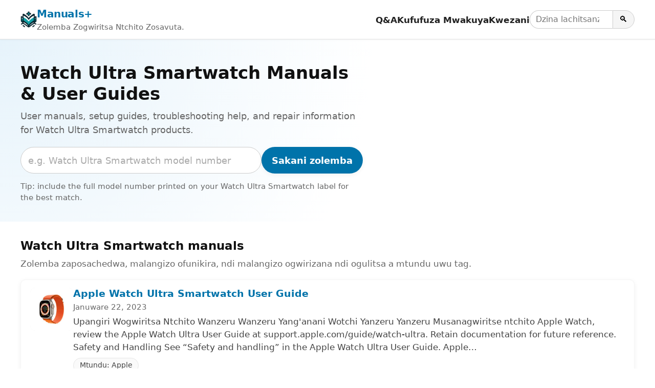

--- FILE ---
content_type: text/html; charset=utf-8
request_url: https://www.google.com/recaptcha/api2/aframe
body_size: 268
content:
<!DOCTYPE HTML><html><head><meta http-equiv="content-type" content="text/html; charset=UTF-8"></head><body><script nonce="Z1kxYCADHDJOtB3oKb2S7A">/** Anti-fraud and anti-abuse applications only. See google.com/recaptcha */ try{var clients={'sodar':'https://pagead2.googlesyndication.com/pagead/sodar?'};window.addEventListener("message",function(a){try{if(a.source===window.parent){var b=JSON.parse(a.data);var c=clients[b['id']];if(c){var d=document.createElement('img');d.src=c+b['params']+'&rc='+(localStorage.getItem("rc::a")?sessionStorage.getItem("rc::b"):"");window.document.body.appendChild(d);sessionStorage.setItem("rc::e",parseInt(sessionStorage.getItem("rc::e")||0)+1);localStorage.setItem("rc::h",'1768732476140');}}}catch(b){}});window.parent.postMessage("_grecaptcha_ready", "*");}catch(b){}</script></body></html>